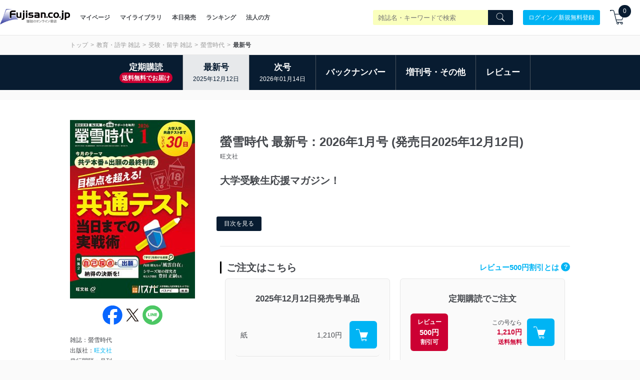

--- FILE ---
content_type: text/css
request_url: https://www.fujisan.co.jp/catalog_admin/assets/catalog/custom-fonts-f302bd6309124d5cc1d5e6c0851781f4cb9afa54bec72b46ed3708f4ec7def8d.css
body_size: 1115
content:
@font-face{font-family:"fujisan";src:url("/catalog_admin/assets/fujisan.eot");src:url("/catalog_admin/assets/fujisan.eot?#iefix") format("embedded-opentype"),url("/catalog_admin/assets/fujisan.woff2") format("woff2"),url("/catalog_admin/assets/fujisan.woff") format("woff"),url("/catalog_admin/assets/fujisan.ttf") format("truetype"),url("/catalog_admin/assets/fujisan.svg#fujisan") format("svg");font-weight:normal;font-style:normal;font-display:swap}@media screen and (-webkit-min-device-pixel-ratio: 0){@font-face{font-family:"fujisan";src:url("/catalog_admin/assets/fujisan.svg#fujisan") format("svg");font-display:swap}}@font-face{font-family:'bebas_neue_regularregular';src:url("/catalog_admin/assets/bebasneue_regular-webfont.woff2") format("woff2"),url("/catalog_admin/assets/bebasneue_regular-webfont.woff") format("woff");font-weight:normal;font-style:normal;font-display:swap}[data-icons8]:before{content:attr(data-icons8)}.icons8,[data-icons8]:before,.icons8-add-shopping-cart:before,.icons8-android-os:before,.icons8-android-os-filled:before,.icons8-apple:before,.icons8-apple-filled:before,.icons8-back:before,.icons8-book-shelf:before,.icons8-company:before,.icons8-facebook:before,.icons8-fairytale:before,.icons8-fairytale-2:before,.icons8-forward:before,.icons8-gift:before,.icons8-gift-filled:before,.icons8-icon:before,.icons8-icon-2:before,.icons8-instagram:before,.icons8-instagram-filled:before,.icons8-instagram-old:before,.icons8-jdownloader:before,.icons8-left:before,.icons8-map-editing:before,.icons8-map-editing-filled:before,.icons8-menu:before,.icons8-menu-2:before,.icons8-message:before,.icons8-more:before,.icons8-nook:before,.icons8-one-free:before,.icons8-open-book:before,.icons8-plus-math:before,.icons8-receive-cash:before,.icons8-response:before,.icons8-response-filled:before,.icons8-right:before,.icons8-search:before,.icons8-settings:before,.icons8-shipped:before,.icons8-shopping-cart:before,.icons8-shopping-cart-filled:before,.icons8-twitter:before,.icons8-twitter-2:before{display:inline-block;font-family:"fujisan";font-style:normal;font-weight:normal;font-variant:normal;line-height:1;text-decoration:inherit;text-rendering:optimizeLegibility;text-transform:none;-moz-osx-font-smoothing:grayscale;-webkit-font-smoothing:antialiased;font-smoothing:antialiased}.icons8-add-shopping-cart:before{content:"\f12d"}.icons8-android-os:before{content:"\f113"}.icons8-android-os-filled:before{content:"\f114"}.icons8-apple:before{content:"\f116"}.icons8-apple-filled:before{content:"\f115"}.icons8-back:before{content:"\f124"}.icons8-book-shelf:before{content:"\f12c"}.icons8-company:before{content:"\f118"}.icons8-facebook:before{content:"\f105"}.icons8-fairytale:before{content:"\f100"}.icons8-fairytale-2:before{content:"\f10e"}.icons8-forward:before{content:"\f11c"}.icons8-gift:before{content:"\f11e"}.icons8-gift-filled:before{content:"\f11d"}.icons8-icon:before{content:"\f129"}.icons8-icon-2:before{content:"\f12a"}.icons8-instagram:before{content:"\f110"}.icons8-instagram-filled:before{content:"\f111"}.icons8-instagram-old:before{content:"\f106"}.icons8-jdownloader:before{content:"\f119"}.icons8-left:before{content:"\f103"}.icons8-map-editing:before{content:"\f10d"}.icons8-map-editing-filled:before{content:"\f10c"}.icons8-menu:before{content:"\f108"}.icons8-menu-2:before{content:"\f122"}.icons8-message:before{content:"\f12f"}.icons8-more:before{content:"\f102"}.icons8-nook:before{content:"\f127"}.icons8-one-free:before{content:"\f11a"}.icons8-open-book:before{content:"\f126"}.icons8-plus-math:before{content:"\f117"}.icons8-receive-cash:before{content:"\f12e"}.icons8-response:before{content:"\f10b"}.icons8-response-filled:before{content:"\f10a"}.icons8-right:before{content:"\f101"}.icons8-search:before{content:"\f11f"}.icons8-settings:before{content:"\f109"}.icons8-shipped:before{content:"\f11b"}.icons8-shopping-cart:before{content:"\f121"}.icons8-shopping-cart-filled:before{content:"\f120"}.icons8-twitter:before{content:"\f104"}.icons8-twitter-2:before{content:"\f112"}i.discount-icon{background-color:#c03;border-radius:3px;color:#fff;padding:3px 5px;margin-left:5px;line-height:2px;font-style:normal;white-space:nowrap}


--- FILE ---
content_type: text/plain; charset=utf-8
request_url: https://events.getsitectrl.com/api/v1/events
body_size: 556
content:
{"id":"66ce1f5aa390072c","user_id":"66ce1f5aa3e5c292","time":1766179302030,"token":"1766179302.2b77797918277c2a0c791d6d4bd33939.44cfa21f43ea6e5d71164594895a53e6","geo":{"ip":"3.23.88.120","geopath":"147015:147763:220321:","geoname_id":4509177,"longitude":-83.0061,"latitude":39.9625,"postal_code":"43215","city":"Columbus","region":"Ohio","state_code":"OH","country":"United States","country_code":"US","timezone":"America/New_York"},"ua":{"platform":"Desktop","os":"Mac OS","os_family":"Mac OS X","os_version":"10.15.7","browser":"Other","browser_family":"ClaudeBot","browser_version":"1.0","device":"Spider","device_brand":"Spider","device_model":"Desktop"},"utm":{}}